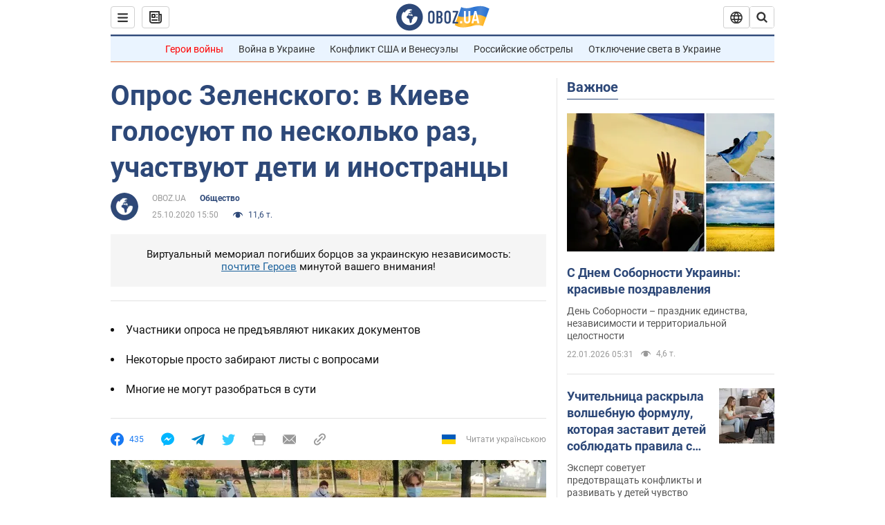

--- FILE ---
content_type: application/x-javascript; charset=utf-8
request_url: https://servicer.idealmedia.io/1418748/1?nocmp=1&sessionId=69723128-0c1a0&sessionPage=1&sessionNumberWeek=1&sessionNumber=1&scale_metric_1=64.00&scale_metric_2=256.00&scale_metric_3=100.00&cbuster=1769091368657521246262&pvid=b0278c42-61b0-40e9-b953-ae3bb8f17c59&implVersion=11&lct=1763555100&mp4=1&ap=1&consentStrLen=0&wlid=b42deb95-7edc-407a-aeb6-271c020e884f&uniqId=046ff&niet=4g&nisd=false&evt=%5B%7B%22event%22%3A1%2C%22methods%22%3A%5B1%2C2%5D%7D%2C%7B%22event%22%3A2%2C%22methods%22%3A%5B1%2C2%5D%7D%5D&pv=5&jsv=es6&dpr=1&hashCommit=cbd500eb&apt=2020-10-25T15%3A50%3A00&tfre=3439&w=0&h=1&tl=150&tlp=1&sz=0x1&szp=1&szl=1&cxurl=https%3A%2F%2Fnews.obozrevatel.com%2Fsociety%2Fv-kieve-v-oprose-ot-prezidenta-mogut-golosovat-dazhe-inostrantsyi-foto.htm&ref=&lu=https%3A%2F%2Fnews.obozrevatel.com%2Fsociety%2Fv-kieve-v-oprose-ot-prezidenta-mogut-golosovat-dazhe-inostrantsyi-foto.htm
body_size: 895
content:
var _mgq=_mgq||[];
_mgq.push(["IdealmediaLoadGoods1418748_046ff",[
["tsn.ua","11961761","1","Після окупації саме цього міста рф хоче закінчити війну","Переможниця «Битви екстрасенсів», тарологиня Яна Пасинкова передбачила, що Росія планувала вийти до Одеси і після окупації півдня України закінчити війну.","0","","","","kmxavg-VReuQ5062Cqm0S6L8kijJfzadTjUOpXg5OsQwTJzDlndJxZG2sYQLxm7SJP9NESf5a0MfIieRFDqB_Kldt0JdlZKDYLbkLtP-Q-V7BZz0AP5lgo9S0XzLrnjO",{"i":"https://s-img.idealmedia.io/n/11961761/45x45/96x0x386x386/aHR0cDovL2ltZ2hvc3RzLmNvbS90LzIwMjYtMDEvNTA5MTUzLzlhMjU5ODJiM2ExM2I0YjVhNjViYWFiOTg1ODY2NDBlLmpwZWc.webp?v=1769091368-JB1SIoJ3DJ1Y8utkPclG7hpDtYorofl2-G1FcsWszRM","l":"https://clck.idealmedia.io/pnews/11961761/i/1298901/pp/1/1?h=kmxavg-VReuQ5062Cqm0S6L8kijJfzadTjUOpXg5OsQwTJzDlndJxZG2sYQLxm7SJP9NESf5a0MfIieRFDqB_Kldt0JdlZKDYLbkLtP-Q-V7BZz0AP5lgo9S0XzLrnjO&utm_campaign=obozrevatel.com&utm_source=obozrevatel.com&utm_medium=referral&rid=e592b912-f79c-11f0-bede-d404e6f98490&tt=Direct&att=3&afrd=296&iv=11&ct=1&gdprApplies=0&muid=q0m8PxF7nhg6&st=-300&mp4=1&h2=RGCnD2pppFaSHdacZpvmnsy2GX6xlGXVu7txikoXAu9RGCPw-Jj4BtYdULfjGweqWZ1ZO-tw1p4XvU9aUf71HQ**","adc":[],"sdl":0,"dl":"","category":"Интересное","dbbr":0,"bbrt":0,"type":"e","media-type":"static","clicktrackers":[],"cta":"Читати далі","cdt":"","tri":"e592caf7-f79c-11f0-bede-d404e6f98490","crid":"11961761"}],],
{"awc":{},"dt":"desktop","ts":"","tt":"Direct","isBot":1,"h2":"RGCnD2pppFaSHdacZpvmnsy2GX6xlGXVu7txikoXAu9RGCPw-Jj4BtYdULfjGweqWZ1ZO-tw1p4XvU9aUf71HQ**","ats":0,"rid":"e592b912-f79c-11f0-bede-d404e6f98490","pvid":"b0278c42-61b0-40e9-b953-ae3bb8f17c59","iv":11,"brid":32,"muidn":"q0m8PxF7nhg6","dnt":2,"cv":2,"afrd":296,"consent":true,"adv_src_id":39175}]);
_mgqp();
